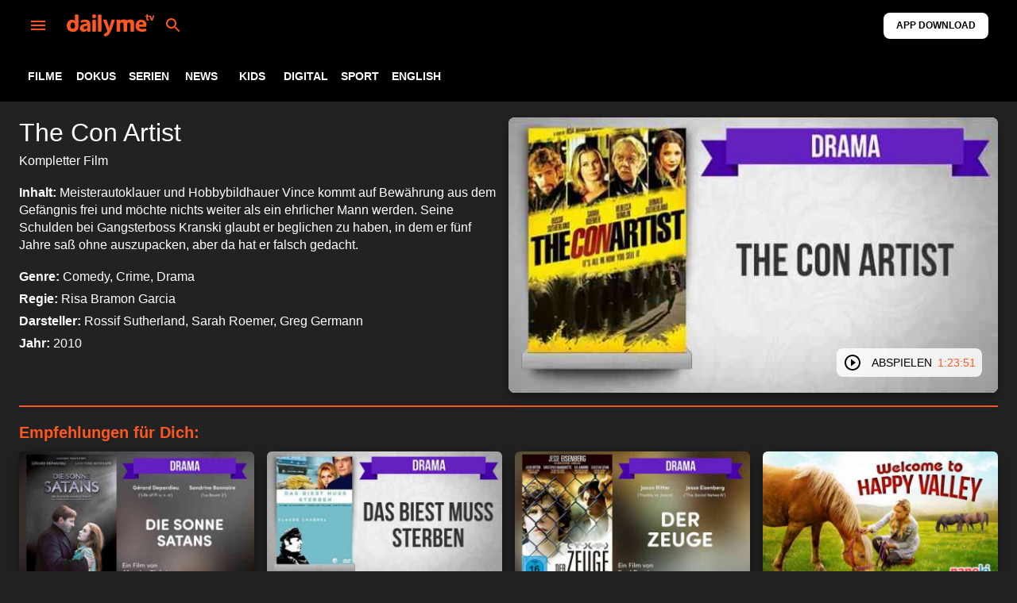

--- FILE ---
content_type: text/html
request_url: https://www.dailyme.de/content/show/18807-the-con-artist/
body_size: 26333
content:
<!DOCTYPE html><html lang="de" data-react-helmet="lang"><head><meta charset="utf-8"><link rel="icon" href="/content/show/favicon.ico"><meta name="viewport" content="width=device-width,initial-scale=1"><meta name="theme-color" content="#000000"><link rel="apple-touch-icon" href="/content/show/logo192.png"><link rel="manifest" href="/content/show/manifest.json"><title>The Con Artist | Film kostenlos streamen | dailyme</title><link rel="preconnect" href="https://local.selocon.com" crossorigin=""><link rel="dns-prefetch" href="https://local.selocon.com"><link rel="dns-prefetch" href="https://app.slc-platform.com"><link rel="dns-prefetch" href="https://adi.slc-platform.com"><link rel="dns-prefetch" href="https://d.selocon.com"><link rel="dns-prefetch" href="https://htd1.selocon.com"><link rel="dns-prefetch" href="https://htd4.selocon.com"><link rel="dns-prefetch" href="https://htd5.selocon.com"><link rel="dns-prefetch" href="https://htd6.selocon.com"><link rel="dns-prefetch" href="https://htd8.selocon.com"><link rel="dns-prefetch" href="https://htd9.selocon.com"><link rel="dns-prefetch" href="https://htd10.selocon.com"><link rel="dns-prefetch" href="https://htd11.selocon.com"><link rel="dns-prefetch" href="https://htd12.selocon.com"><link rel="dns-prefetch" href="https://htd13.selocon.com"><link rel="dns-prefetch" href="https://htd16.selocon.com"><link rel="dns-prefetch" href="https://htd17.selocon.com"><link rel="dns-prefetch" href="https://htd18.selocon.com"><style>body{margin:0;font-family:-apple-system,BlinkMacSystemFont,"Segoe UI","Roboto","Oxygen","Ubuntu","Cantarell","Fira Sans","Droid Sans","Helvetica Neue",sans-serif;-webkit-font-smoothing:antialiased;-moz-osx-font-smoothing:grayscale}code{font-family:source-code-pro,Menlo,Monaco,Consolas,"Courier New",monospace}.loading{width:100%;height:64px;display:-webkit-flex;display:flex;-webkit-align-items:center;align-items:center;-webkit-justify-content:center;justify-content:center;background-color:#000}.message{font-size:24px;font-weight:600;color:#ff5722}
/*# sourceMappingURL=main.13770f98.chunk.css.map */</style><style data-jss="" data-meta="MuiPaper">
.MuiPaper-root {
  color: rgba(0, 0, 0, 0.87);
  transition: box-shadow 300ms cubic-bezier(0.4, 0, 0.2, 1) 0ms;
  background-color: #fff;
}
.MuiPaper-rounded {
  border-radius: 4px;
}
.MuiPaper-outlined {
  border: 1px solid rgba(0, 0, 0, 0.12);
}
.MuiPaper-elevation0 {
  box-shadow: none;
}
.MuiPaper-elevation1 {
  box-shadow: 0px 2px 1px -1px rgba(0,0,0,0.2),0px 1px 1px 0px rgba(0,0,0,0.14),0px 1px 3px 0px rgba(0,0,0,0.12);
}
.MuiPaper-elevation2 {
  box-shadow: 0px 3px 1px -2px rgba(0,0,0,0.2),0px 2px 2px 0px rgba(0,0,0,0.14),0px 1px 5px 0px rgba(0,0,0,0.12);
}
.MuiPaper-elevation3 {
  box-shadow: 0px 3px 3px -2px rgba(0,0,0,0.2),0px 3px 4px 0px rgba(0,0,0,0.14),0px 1px 8px 0px rgba(0,0,0,0.12);
}
.MuiPaper-elevation4 {
  box-shadow: 0px 2px 4px -1px rgba(0,0,0,0.2),0px 4px 5px 0px rgba(0,0,0,0.14),0px 1px 10px 0px rgba(0,0,0,0.12);
}
.MuiPaper-elevation5 {
  box-shadow: 0px 3px 5px -1px rgba(0,0,0,0.2),0px 5px 8px 0px rgba(0,0,0,0.14),0px 1px 14px 0px rgba(0,0,0,0.12);
}
.MuiPaper-elevation6 {
  box-shadow: 0px 3px 5px -1px rgba(0,0,0,0.2),0px 6px 10px 0px rgba(0,0,0,0.14),0px 1px 18px 0px rgba(0,0,0,0.12);
}
.MuiPaper-elevation7 {
  box-shadow: 0px 4px 5px -2px rgba(0,0,0,0.2),0px 7px 10px 1px rgba(0,0,0,0.14),0px 2px 16px 1px rgba(0,0,0,0.12);
}
.MuiPaper-elevation8 {
  box-shadow: 0px 5px 5px -3px rgba(0,0,0,0.2),0px 8px 10px 1px rgba(0,0,0,0.14),0px 3px 14px 2px rgba(0,0,0,0.12);
}
.MuiPaper-elevation9 {
  box-shadow: 0px 5px 6px -3px rgba(0,0,0,0.2),0px 9px 12px 1px rgba(0,0,0,0.14),0px 3px 16px 2px rgba(0,0,0,0.12);
}
.MuiPaper-elevation10 {
  box-shadow: 0px 6px 6px -3px rgba(0,0,0,0.2),0px 10px 14px 1px rgba(0,0,0,0.14),0px 4px 18px 3px rgba(0,0,0,0.12);
}
.MuiPaper-elevation11 {
  box-shadow: 0px 6px 7px -4px rgba(0,0,0,0.2),0px 11px 15px 1px rgba(0,0,0,0.14),0px 4px 20px 3px rgba(0,0,0,0.12);
}
.MuiPaper-elevation12 {
  box-shadow: 0px 7px 8px -4px rgba(0,0,0,0.2),0px 12px 17px 2px rgba(0,0,0,0.14),0px 5px 22px 4px rgba(0,0,0,0.12);
}
.MuiPaper-elevation13 {
  box-shadow: 0px 7px 8px -4px rgba(0,0,0,0.2),0px 13px 19px 2px rgba(0,0,0,0.14),0px 5px 24px 4px rgba(0,0,0,0.12);
}
.MuiPaper-elevation14 {
  box-shadow: 0px 7px 9px -4px rgba(0,0,0,0.2),0px 14px 21px 2px rgba(0,0,0,0.14),0px 5px 26px 4px rgba(0,0,0,0.12);
}
.MuiPaper-elevation15 {
  box-shadow: 0px 8px 9px -5px rgba(0,0,0,0.2),0px 15px 22px 2px rgba(0,0,0,0.14),0px 6px 28px 5px rgba(0,0,0,0.12);
}
.MuiPaper-elevation16 {
  box-shadow: 0px 8px 10px -5px rgba(0,0,0,0.2),0px 16px 24px 2px rgba(0,0,0,0.14),0px 6px 30px 5px rgba(0,0,0,0.12);
}
.MuiPaper-elevation17 {
  box-shadow: 0px 8px 11px -5px rgba(0,0,0,0.2),0px 17px 26px 2px rgba(0,0,0,0.14),0px 6px 32px 5px rgba(0,0,0,0.12);
}
.MuiPaper-elevation18 {
  box-shadow: 0px 9px 11px -5px rgba(0,0,0,0.2),0px 18px 28px 2px rgba(0,0,0,0.14),0px 7px 34px 6px rgba(0,0,0,0.12);
}
.MuiPaper-elevation19 {
  box-shadow: 0px 9px 12px -6px rgba(0,0,0,0.2),0px 19px 29px 2px rgba(0,0,0,0.14),0px 7px 36px 6px rgba(0,0,0,0.12);
}
.MuiPaper-elevation20 {
  box-shadow: 0px 10px 13px -6px rgba(0,0,0,0.2),0px 20px 31px 3px rgba(0,0,0,0.14),0px 8px 38px 7px rgba(0,0,0,0.12);
}
.MuiPaper-elevation21 {
  box-shadow: 0px 10px 13px -6px rgba(0,0,0,0.2),0px 21px 33px 3px rgba(0,0,0,0.14),0px 8px 40px 7px rgba(0,0,0,0.12);
}
.MuiPaper-elevation22 {
  box-shadow: 0px 10px 14px -6px rgba(0,0,0,0.2),0px 22px 35px 3px rgba(0,0,0,0.14),0px 8px 42px 7px rgba(0,0,0,0.12);
}
.MuiPaper-elevation23 {
  box-shadow: 0px 11px 14px -7px rgba(0,0,0,0.2),0px 23px 36px 3px rgba(0,0,0,0.14),0px 9px 44px 8px rgba(0,0,0,0.12);
}
.MuiPaper-elevation24 {
  box-shadow: 0px 11px 15px -7px rgba(0,0,0,0.2),0px 24px 38px 3px rgba(0,0,0,0.14),0px 9px 46px 8px rgba(0,0,0,0.12);
}
</style><style data-jss="" data-meta="MuiAppBar">
.MuiAppBar-root {
  width: 100%;
  display: flex;
  z-index: 1100;
  box-sizing: border-box;
  flex-shrink: 0;
  flex-direction: column;
}
.MuiAppBar-positionFixed {
  top: 0;
  left: auto;
  right: 0;
  position: fixed;
}
@media print {
  .MuiAppBar-positionFixed {
    position: absolute;
  }
}
.MuiAppBar-positionAbsolute {
  top: 0;
  left: auto;
  right: 0;
  position: absolute;
}
.MuiAppBar-positionSticky {
  top: 0;
  left: auto;
  right: 0;
  position: sticky;
}
.MuiAppBar-positionStatic {
  position: static;
}
.MuiAppBar-positionRelative {
  position: relative;
}
.MuiAppBar-colorDefault {
  color: rgba(0, 0, 0, 0.87);
  background-color: #f5f5f5;
}
.MuiAppBar-colorPrimary {
  color: #fff;
  background-color: #3f51b5;
}
.MuiAppBar-colorSecondary {
  color: #fff;
  background-color: #f50057;
}
.MuiAppBar-colorInherit {
  color: inherit;
}
.MuiAppBar-colorTransparent {
  color: inherit;
  background-color: transparent;
}
</style><style data-jss="" data-meta="MuiToolbar">
.MuiToolbar-root {
  display: flex;
  position: relative;
  align-items: center;
}
.MuiToolbar-gutters {
  padding-left: 16px;
  padding-right: 16px;
}
@media (min-width:600px) {
  .MuiToolbar-gutters {
    padding-left: 24px;
    padding-right: 24px;
  }
}
.MuiToolbar-regular {
  min-height: 56px;
}
@media (min-width:0px) and (orientation: landscape) {
  .MuiToolbar-regular {
    min-height: 48px;
  }
}
@media (min-width:600px) {
  .MuiToolbar-regular {
    min-height: 64px;
  }
}
.MuiToolbar-dense {
  min-height: 48px;
}
</style><style data-jss="" data-meta="MuiTouchRipple">
.MuiTouchRipple-root {
  top: 0;
  left: 0;
  right: 0;
  bottom: 0;
  z-index: 0;
  overflow: hidden;
  position: absolute;
  border-radius: inherit;
  pointer-events: none;
}
.MuiTouchRipple-ripple {
  opacity: 0;
  position: absolute;
}
.MuiTouchRipple-rippleVisible {
  opacity: 0.3;
  animation: MuiTouchRipple-keyframes-enter 550ms cubic-bezier(0.4, 0, 0.2, 1);
  transform: scale(1);
}
.MuiTouchRipple-ripplePulsate {
  animation-duration: 200ms;
}
.MuiTouchRipple-child {
  width: 100%;
  height: 100%;
  display: block;
  opacity: 1;
  border-radius: 50%;
  background-color: currentColor;
}
.MuiTouchRipple-childLeaving {
  opacity: 0;
  animation: MuiTouchRipple-keyframes-exit 550ms cubic-bezier(0.4, 0, 0.2, 1);
}
.MuiTouchRipple-childPulsate {
  top: 0;
  left: 0;
  position: absolute;
  animation: MuiTouchRipple-keyframes-pulsate 2500ms cubic-bezier(0.4, 0, 0.2, 1) 200ms infinite;
}
@-webkit-keyframes MuiTouchRipple-keyframes-enter {
  0% {
    opacity: 0.1;
    transform: scale(0);
  }
  100% {
    opacity: 0.3;
    transform: scale(1);
  }
}
@-webkit-keyframes MuiTouchRipple-keyframes-exit {
  0% {
    opacity: 1;
  }
  100% {
    opacity: 0;
  }
}
@-webkit-keyframes MuiTouchRipple-keyframes-pulsate {
  0% {
    transform: scale(1);
  }
  50% {
    transform: scale(0.92);
  }
  100% {
    transform: scale(1);
  }
}
</style><style data-jss="" data-meta="MuiButtonBase">
.MuiButtonBase-root {
  color: inherit;
  border: 0;
  cursor: pointer;
  margin: 0;
  display: inline-flex;
  outline: 0;
  padding: 0;
  position: relative;
  align-items: center;
  user-select: none;
  border-radius: 0;
  vertical-align: middle;
  -moz-appearance: none;
  justify-content: center;
  text-decoration: none;
  background-color: transparent;
  -webkit-appearance: none;
  -webkit-tap-highlight-color: transparent;
}
.MuiButtonBase-root::-moz-focus-inner {
  border-style: none;
}
.MuiButtonBase-root.Mui-disabled {
  cursor: default;
  pointer-events: none;
}
@media print {
  .MuiButtonBase-root {
    -webkit-print-color-adjust: exact;
  }
}
</style><style data-jss="" data-meta="MuiButton">
.MuiButton-root {
  color: rgba(0, 0, 0, 0.87);
  padding: 6px 16px;
  font-size: 0.875rem;
  min-width: 64px;
  box-sizing: border-box;
  transition: background-color 250ms cubic-bezier(0.4, 0, 0.2, 1) 0ms,box-shadow 250ms cubic-bezier(0.4, 0, 0.2, 1) 0ms,border 250ms cubic-bezier(0.4, 0, 0.2, 1) 0ms;
  font-family: Helvetica, Arial, Roboto, sans-serif;
  font-weight: 500;
  line-height: 1.75;
  border-radius: 4px;
  text-transform: uppercase;
}
.MuiButton-root:hover {
  text-decoration: none;
  background-color: rgba(0, 0, 0, 0.04);
}
.MuiButton-root.Mui-disabled {
  color: rgba(0, 0, 0, 0.26);
}
@media (hover: none) {
  .MuiButton-root:hover {
    background-color: transparent;
  }
}
.MuiButton-root:hover.Mui-disabled {
  background-color: transparent;
}
.MuiButton-label {
  width: 100%;
  display: inherit;
  align-items: inherit;
  justify-content: inherit;
}
.MuiButton-text {
  padding: 6px 8px;
}
.MuiButton-textPrimary {
  color: #3f51b5;
}
.MuiButton-textPrimary:hover {
  background-color: rgba(63, 81, 181, 0.04);
}
@media (hover: none) {
  .MuiButton-textPrimary:hover {
    background-color: transparent;
  }
}
.MuiButton-textSecondary {
  color: #f50057;
}
.MuiButton-textSecondary:hover {
  background-color: rgba(245, 0, 87, 0.04);
}
@media (hover: none) {
  .MuiButton-textSecondary:hover {
    background-color: transparent;
  }
}
.MuiButton-outlined {
  border: 1px solid rgba(0, 0, 0, 0.23);
  padding: 5px 15px;
}
.MuiButton-outlined.Mui-disabled {
  border: 1px solid rgba(0, 0, 0, 0.12);
}
.MuiButton-outlinedPrimary {
  color: #3f51b5;
  border: 1px solid rgba(63, 81, 181, 0.5);
}
.MuiButton-outlinedPrimary:hover {
  border: 1px solid #3f51b5;
  background-color: rgba(63, 81, 181, 0.04);
}
@media (hover: none) {
  .MuiButton-outlinedPrimary:hover {
    background-color: transparent;
  }
}
.MuiButton-outlinedSecondary {
  color: #f50057;
  border: 1px solid rgba(245, 0, 87, 0.5);
}
.MuiButton-outlinedSecondary:hover {
  border: 1px solid #f50057;
  background-color: rgba(245, 0, 87, 0.04);
}
.MuiButton-outlinedSecondary.Mui-disabled {
  border: 1px solid rgba(0, 0, 0, 0.26);
}
@media (hover: none) {
  .MuiButton-outlinedSecondary:hover {
    background-color: transparent;
  }
}
.MuiButton-contained {
  color: rgba(0, 0, 0, 0.87);
  box-shadow: 0px 3px 1px -2px rgba(0,0,0,0.2),0px 2px 2px 0px rgba(0,0,0,0.14),0px 1px 5px 0px rgba(0,0,0,0.12);
  background-color: #e0e0e0;
}
.MuiButton-contained:hover {
  box-shadow: 0px 2px 4px -1px rgba(0,0,0,0.2),0px 4px 5px 0px rgba(0,0,0,0.14),0px 1px 10px 0px rgba(0,0,0,0.12);
  background-color: #d5d5d5;
}
.MuiButton-contained.Mui-focusVisible {
  box-shadow: 0px 3px 5px -1px rgba(0,0,0,0.2),0px 6px 10px 0px rgba(0,0,0,0.14),0px 1px 18px 0px rgba(0,0,0,0.12);
}
.MuiButton-contained:active {
  box-shadow: 0px 5px 5px -3px rgba(0,0,0,0.2),0px 8px 10px 1px rgba(0,0,0,0.14),0px 3px 14px 2px rgba(0,0,0,0.12);
}
.MuiButton-contained.Mui-disabled {
  color: rgba(0, 0, 0, 0.26);
  box-shadow: none;
  background-color: rgba(0, 0, 0, 0.12);
}
@media (hover: none) {
  .MuiButton-contained:hover {
    box-shadow: 0px 3px 1px -2px rgba(0,0,0,0.2),0px 2px 2px 0px rgba(0,0,0,0.14),0px 1px 5px 0px rgba(0,0,0,0.12);
    background-color: #e0e0e0;
  }
}
.MuiButton-contained:hover.Mui-disabled {
  background-color: rgba(0, 0, 0, 0.12);
}
.MuiButton-containedPrimary {
  color: #fff;
  background-color: #3f51b5;
}
.MuiButton-containedPrimary:hover {
  background-color: #303f9f;
}
@media (hover: none) {
  .MuiButton-containedPrimary:hover {
    background-color: #3f51b5;
  }
}
.MuiButton-containedSecondary {
  color: #fff;
  background-color: #f50057;
}
.MuiButton-containedSecondary:hover {
  background-color: #c51162;
}
@media (hover: none) {
  .MuiButton-containedSecondary:hover {
    background-color: #f50057;
  }
}
.MuiButton-disableElevation {
  box-shadow: none;
}
.MuiButton-disableElevation:hover {
  box-shadow: none;
}
.MuiButton-disableElevation.Mui-focusVisible {
  box-shadow: none;
}
.MuiButton-disableElevation:active {
  box-shadow: none;
}
.MuiButton-disableElevation.Mui-disabled {
  box-shadow: none;
}
.MuiButton-colorInherit {
  color: inherit;
  border-color: currentColor;
}
.MuiButton-textSizeSmall {
  padding: 4px 5px;
  font-size: 0.8125rem;
}
.MuiButton-textSizeLarge {
  padding: 8px 11px;
  font-size: 0.9375rem;
}
.MuiButton-outlinedSizeSmall {
  padding: 3px 9px;
  font-size: 0.8125rem;
}
.MuiButton-outlinedSizeLarge {
  padding: 7px 21px;
  font-size: 0.9375rem;
}
.MuiButton-containedSizeSmall {
  padding: 4px 10px;
  font-size: 0.8125rem;
}
.MuiButton-containedSizeLarge {
  padding: 8px 22px;
  font-size: 0.9375rem;
}
.MuiButton-fullWidth {
  width: 100%;
}
.MuiButton-startIcon {
  display: inherit;
  margin-left: -4px;
  margin-right: 8px;
}
.MuiButton-startIcon.MuiButton-iconSizeSmall {
  margin-left: -2px;
}
.MuiButton-endIcon {
  display: inherit;
  margin-left: 8px;
  margin-right: -4px;
}
.MuiButton-endIcon.MuiButton-iconSizeSmall {
  margin-right: -2px;
}
.MuiButton-iconSizeSmall > *:first-child {
  font-size: 18px;
}
.MuiButton-iconSizeMedium > *:first-child {
  font-size: 20px;
}
.MuiButton-iconSizeLarge > *:first-child {
  font-size: 22px;
}
</style><style data-jss="" data-meta="MuiIconButton">
.MuiIconButton-root {
  flex: 0 0 auto;
  color: rgba(0, 0, 0, 0.54);
  padding: 12px;
  overflow: visible;
  font-size: 1.5rem;
  text-align: center;
  transition: background-color 150ms cubic-bezier(0.4, 0, 0.2, 1) 0ms;
  border-radius: 50%;
}
.MuiIconButton-root:hover {
  background-color: rgba(0, 0, 0, 0.04);
}
.MuiIconButton-root.Mui-disabled {
  color: rgba(0, 0, 0, 0.26);
  background-color: transparent;
}
@media (hover: none) {
  .MuiIconButton-root:hover {
    background-color: transparent;
  }
}
.MuiIconButton-edgeStart {
  margin-left: -12px;
}
.MuiIconButton-sizeSmall.MuiIconButton-edgeStart {
  margin-left: -3px;
}
.MuiIconButton-edgeEnd {
  margin-right: -12px;
}
.MuiIconButton-sizeSmall.MuiIconButton-edgeEnd {
  margin-right: -3px;
}
.MuiIconButton-colorInherit {
  color: inherit;
}
.MuiIconButton-colorPrimary {
  color: #3f51b5;
}
.MuiIconButton-colorPrimary:hover {
  background-color: rgba(63, 81, 181, 0.04);
}
@media (hover: none) {
  .MuiIconButton-colorPrimary:hover {
    background-color: transparent;
  }
}
.MuiIconButton-colorSecondary {
  color: #f50057;
}
.MuiIconButton-colorSecondary:hover {
  background-color: rgba(245, 0, 87, 0.04);
}
@media (hover: none) {
  .MuiIconButton-colorSecondary:hover {
    background-color: transparent;
  }
}
.MuiIconButton-sizeSmall {
  padding: 3px;
  font-size: 1.125rem;
}
.MuiIconButton-label {
  width: 100%;
  display: flex;
  align-items: inherit;
  justify-content: inherit;
}
</style><style data-jss="" data-meta="MuiSvgIcon">
.MuiSvgIcon-root {
  fill: currentColor;
  width: 1em;
  height: 1em;
  display: inline-block;
  font-size: 1.5rem;
  transition: fill 200ms cubic-bezier(0.4, 0, 0.2, 1) 0ms;
  flex-shrink: 0;
  user-select: none;
}
.MuiSvgIcon-colorPrimary {
  color: #3f51b5;
}
.MuiSvgIcon-colorSecondary {
  color: #f50057;
}
.MuiSvgIcon-colorAction {
  color: rgba(0, 0, 0, 0.54);
}
.MuiSvgIcon-colorError {
  color: #f44336;
}
.MuiSvgIcon-colorDisabled {
  color: rgba(0, 0, 0, 0.26);
}
.MuiSvgIcon-fontSizeInherit {
  font-size: inherit;
}
.MuiSvgIcon-fontSizeSmall {
  font-size: 1.25rem;
}
.MuiSvgIcon-fontSizeLarge {
  font-size: 2.1875rem;
}
</style><style data-jss="" data-meta="MuiBox">

</style><style data-jss="" data-meta="MuiBox">
</style><style data-jss="" data-meta="MuiContainer">
.MuiContainer-root {
  width: 100%;
  display: block;
  box-sizing: border-box;
  margin-left: auto;
  margin-right: auto;
  padding-left: 16px;
  padding-right: 16px;
}
@media (min-width:600px) {
  .MuiContainer-root {
    padding-left: 24px;
    padding-right: 24px;
  }
}
.MuiContainer-disableGutters {
  padding-left: 0;
  padding-right: 0;
}
@media (min-width:600px) {
  .MuiContainer-fixed {
    max-width: 600px;
  }
}
@media (min-width:960px) {
  .MuiContainer-fixed {
    max-width: 960px;
  }
}
@media (min-width:1280px) {
  .MuiContainer-fixed {
    max-width: 1280px;
  }
}
@media (min-width:1920px) {
  .MuiContainer-fixed {
    max-width: 1920px;
  }
}
@media (min-width:0px) {
  .MuiContainer-maxWidthXs {
    max-width: 444px;
  }
}
@media (min-width:600px) {
  .MuiContainer-maxWidthSm {
    max-width: 600px;
  }
}
@media (min-width:960px) {
  .MuiContainer-maxWidthMd {
    max-width: 960px;
  }
}
@media (min-width:1280px) {
  .MuiContainer-maxWidthLg {
    max-width: 1280px;
  }
}
@media (min-width:1920px) {
  .MuiContainer-maxWidthXl {
    max-width: 1920px;
  }
}
</style><style data-jss="" data-meta="makeStyles">
.jss23 {
  overflow-x: scroll;
  overflow-y: hidden;
  margin-right: 8px;
  scrollbar-width: none;
  -ms-overflow-style: none;
}
.jss23::-webkit-scrollbar {
  display: none;
}
.jss24 {
  color: #ffffff;
  font-weight: 700;
}
.jss24:hover {
  color: #ff5722;
}
</style><style data-jss="" data-meta="makeStyles">
.jss18 {
  top: 0;
  color: #ff5722;
  width: 100%;
  position: fixed;
  background-color: #000000;
}
.jss19 {
  margin: 0;
  display: flex;
  flex-grow: 1;
  align-items: center;
  flex-direction: row;
  justify-content: center;
}
.jss20 {
  height: 20px;
}
@media (min-width:600px) {
  .jss20 {
    height: 28px;
  }
}
.jss21 {
  color: #000000;
  font-weight: bolder;
  margin-right: 12px;
  border-radius: 8px;
  background-color: #ffffff;
}
.jss21:hover {
  color: #ffffff;
  background-color: #000000;
}
.jss21:active {
  color: #ffffff;
  background-color: #000000;
}
.jss21:focus {
  color: #ffffff;
  background-color: #000000;
}
@media (min-width:0px) {
  .jss21 {
    font-size: 10px;
  }
}
@media (min-width:600px) {
  .jss21 {
    font-size: 12px;
  }
}
</style><style data-jss="" data-meta="MuiTypography">
.MuiTypography-root {
  margin: 0;
}
.MuiTypography-body2 {
  font-size: 0.875rem;
  font-family: Helvetica, Arial, Roboto, sans-serif;
  font-weight: 400;
  line-height: 1.43;
}
.MuiTypography-body1 {
  font-size: 1rem;
  font-family: Helvetica, Arial, Roboto, sans-serif;
  font-weight: 400;
  line-height: 1.5;
}
.MuiTypography-caption {
  font-size: 0.75rem;
  font-family: Helvetica, Arial, Roboto, sans-serif;
  font-weight: 400;
  line-height: 1.66;
}
.MuiTypography-button {
  font-size: 0.875rem;
  font-family: Helvetica, Arial, Roboto, sans-serif;
  font-weight: 500;
  line-height: 1.75;
  text-transform: uppercase;
}
.MuiTypography-h1 {
  font-size: 6rem;
  font-family: Helvetica, Arial, Roboto, sans-serif;
  font-weight: 300;
  line-height: 1.167;
}
.MuiTypography-h2 {
  font-size: 3.75rem;
  font-family: Helvetica, Arial, Roboto, sans-serif;
  font-weight: 300;
  line-height: 1.2;
}
.MuiTypography-h3 {
  font-size: 3rem;
  font-family: Helvetica, Arial, Roboto, sans-serif;
  font-weight: 400;
  line-height: 1.167;
}
.MuiTypography-h4 {
  font-size: 2.125rem;
  font-family: Helvetica, Arial, Roboto, sans-serif;
  font-weight: 400;
  line-height: 1.235;
}
.MuiTypography-h5 {
  font-size: 1.5rem;
  font-family: Helvetica, Arial, Roboto, sans-serif;
  font-weight: 400;
  line-height: 1.334;
}
.MuiTypography-h6 {
  font-size: 1.25rem;
  font-family: Helvetica, Arial, Roboto, sans-serif;
  font-weight: 500;
  line-height: 1.6;
}
.MuiTypography-subtitle1 {
  font-size: 1rem;
  font-family: Helvetica, Arial, Roboto, sans-serif;
  font-weight: 400;
  line-height: 1.75;
}
.MuiTypography-subtitle2 {
  font-size: 0.875rem;
  font-family: Helvetica, Arial, Roboto, sans-serif;
  font-weight: 500;
  line-height: 1.57;
}
.MuiTypography-overline {
  font-size: 0.75rem;
  font-family: Helvetica, Arial, Roboto, sans-serif;
  font-weight: 400;
  line-height: 2.66;
  text-transform: uppercase;
}
.MuiTypography-srOnly {
  width: 1px;
  height: 1px;
  overflow: hidden;
  position: absolute;
}
.MuiTypography-alignLeft {
  text-align: left;
}
.MuiTypography-alignCenter {
  text-align: center;
}
.MuiTypography-alignRight {
  text-align: right;
}
.MuiTypography-alignJustify {
  text-align: justify;
}
.MuiTypography-noWrap {
  overflow: hidden;
  white-space: nowrap;
  text-overflow: ellipsis;
}
.MuiTypography-gutterBottom {
  margin-bottom: 0.35em;
}
.MuiTypography-paragraph {
  margin-bottom: 16px;
}
.MuiTypography-colorInherit {
  color: inherit;
}
.MuiTypography-colorPrimary {
  color: #3f51b5;
}
.MuiTypography-colorSecondary {
  color: #f50057;
}
.MuiTypography-colorTextPrimary {
  color: rgba(0, 0, 0, 0.87);
}
.MuiTypography-colorTextSecondary {
  color: rgba(0, 0, 0, 0.54);
}
.MuiTypography-colorError {
  color: #f44336;
}
.MuiTypography-displayInline {
  display: inline;
}
.MuiTypography-displayBlock {
  display: block;
}
</style><style data-jss="" data-meta="makeStyles">
@media (min-width:0px) {
  .jss39 {
    padding-top: 132px;
  }
}
@media (min-width:600px) {
  .jss39 {
    padding-top: 148px;
  }
}
</style><style data-jss="" data-meta="MuiDrawer">
.MuiDrawer-docked {
  flex: 0 0 auto;
}
.MuiDrawer-paper {
  top: 0;
  flex: 1 0 auto;
  height: 100%;
  display: flex;
  outline: 0;
  z-index: 1200;
  position: fixed;
  overflow-y: auto;
  flex-direction: column;
  -webkit-overflow-scrolling: touch;
}
.MuiDrawer-paperAnchorLeft {
  left: 0;
  right: auto;
}
.MuiDrawer-paperAnchorRight {
  left: auto;
  right: 0;
}
.MuiDrawer-paperAnchorTop {
  top: 0;
  left: 0;
  right: 0;
  bottom: auto;
  height: auto;
  max-height: 100%;
}
.MuiDrawer-paperAnchorBottom {
  top: auto;
  left: 0;
  right: 0;
  bottom: 0;
  height: auto;
  max-height: 100%;
}
.MuiDrawer-paperAnchorDockedLeft {
  border-right: 1px solid rgba(0, 0, 0, 0.12);
}
.MuiDrawer-paperAnchorDockedTop {
  border-bottom: 1px solid rgba(0, 0, 0, 0.12);
}
.MuiDrawer-paperAnchorDockedRight {
  border-left: 1px solid rgba(0, 0, 0, 0.12);
}
.MuiDrawer-paperAnchorDockedBottom {
  border-top: 1px solid rgba(0, 0, 0, 0.12);
}
</style><style data-jss="" data-meta="PrivateSwipeArea">
.jss34 {
  top: 0;
  left: 0;
  bottom: 0;
  z-index: 1199;
  position: fixed;
}
.jss35 {
  right: auto;
}
.jss36 {
  left: auto;
  right: 0;
}
.jss37 {
  right: 0;
  bottom: auto;
}
.jss38 {
  top: auto;
  right: 0;
  bottom: 0;
}
</style><style data-jss="" data-meta="makeStyles">
.jss26 {
  color: #ffffff;
  width: 277px;
  background: #000000;
  border-right: 1px solid #ff5722;
  background-size: auto 20px;
  background-image: url(/content/show/images/dailyme_orange.svg);
  background-repeat: no-repeat;
}
@media (min-width:0px) {
  .jss26 {
    background-position: 16px 18px;
  }
}
@media (min-width:600px) {
  .jss26 {
    background-position: 16px 22px;
  }
}
.jss27 {
  padding-top: 0;
}
.jss28 {
  width: 100%;
  bottom: 0;
  position: absolute;
  border-top: 1px solid #ff5722;
}
.jss29 {
  min-width: 36px;
}
.jss30 {
  font-weight: 600;
}
.jss31 {
  color: #ffffff;
}
.jss32 {
  color: #ffffff;
  margin-left: 229px;
}
.jss33 {
  border-bottom: 1px solid #ff5722;
  margin-bottom: 16px;
}
@media (min-width:0px) {
  .jss33 {
    height: 56px;
  }
}
@media (min-width:600px) {
  .jss33 {
    height: 64px;
  }
}
</style><style data-jss="" data-meta="makeStyles">

</style><style data-jss="" data-meta="MuiCard">
.MuiCard-root {
  overflow: hidden;
}
</style><style data-jss="" data-meta="MuiCardContent">
.MuiCardContent-root {
  padding: 16px;
}
.MuiCardContent-root:last-child {
  padding-bottom: 24px;
}
</style><style data-jss="" data-meta="MuiCardMedia">
.MuiCardMedia-root {
  display: block;
  background-size: cover;
  background-repeat: no-repeat;
  background-position: center;
}
.MuiCardMedia-media {
  width: 100%;
}
.MuiCardMedia-img {
  object-fit: cover;
}
</style><style data-jss="" data-meta="makeStyles">
.jss65 {
  color: #000000;
  right: 20px;
  bottom: 20px;
  z-index: 1;
  position: absolute;
  border-radius: 8px;
  background-color: rgba(255, 255, 255, 0.84);
}
.jss65:hover {
  color: #ffffff;
  background-color: #000000;
}
.jss65:active {
  color: #ffffff;
  background-color: #000000;
}
.jss65:focus {
  color: #ffffff;
  background-color: #000000;
}
.jss66 {
  padding-right: 0.5em;
}
.jss67 {
  color: #ff5722;
  padding-left: 0.5em;
}
</style><style data-jss="" data-meta="makeStyles">
.jss47 {
  transform: translateZ(0);
  border-radius: 8px;
}
@media (min-width:0px) {
  .jss47 {
    width: 100%;
    margin: 8px 0px;
  }
}
@media (min-width:600px) {
  .jss47 {
    float: left;
    width: 50%;
    margin: 0px 16px 8px 0px;
  }
}
.jss48 {
  transform: translateZ(0);
  border-radius: 8px;
}
@media (min-width:0px) {
  .jss48 {
    width: 100%;
    margin: 8px 0px;
  }
}
@media (min-width:600px) {
  .jss48 {
    float: right;
    width: 50%;
    margin: 0px 0px 8px 16px;
  }
}
.jss49 {
  padding: 0px;
}
.jss49:last-child {
  padding-bottom: 0px;
}
.jss50 {
  height: 100%;
}
.jss51 {
  top: 50%;
  left: 50%;
  color: #ff5722;
  z-index: 1;
  position: absolute;
  margin-top: -20px;
  margin-left: -20px;
}
</style><style data-jss="" data-meta="makeStyles">
.jss52 {
  width: 48px;
  height: 48px;
}
@media (min-width:600px) {
  .jss52 {
    width: 72px;
    height: 72px;
  }
}
.jss53 {
  width: 100%;
}
</style><style data-jss="" data-meta="makeStyles">
.jss54 {
  margin-top: 6px;
  margin-bottom: 6px;
}
.jss55 {
  margin-top: 6px;
  margin-bottom: 18px;
}
.jss56 {
  color: #ffffff;
  display: inline;
  hyphens: auto;
  font-weight: 600;
}
@media (min-width:0px) {
  .jss56 {
    font-size: 14px;
  }
}
@media (min-width:600px) {
  .jss56 {
    font-size: 16px;
  }
}
.jss57 {
  color: #ffffff;
  display: inline;
  hyphens: auto;
  margin-top: 12px;
  font-weight: 300;
  margin-bottom: 8px;
}
@media (min-width:0px) {
  .jss57 {
    font-size: 14px;
  }
}
@media (min-width:600px) {
  .jss57 {
    font-size: 16px;
  }
}
</style><style data-jss="" data-meta="makeStyles">
.jss43 {
  display: block;
}
.jss44 {
  margin-bottom: 8px;
}
.jss45 {
  color: #ffffff;
  hyphens: auto;
  font-weight: 500;
  line-height: 1.2;
  margin-bottom: 6px;
}
@media (min-width:0px) {
  .jss45 {
    font-size: 20px;
  }
}
@media (min-width:600px) {
  .jss45 {
    font-size: 32px;
  }
}
.jss46 {
  clear: right;
}
</style><style data-jss="" data-meta="MuiGrid">
.MuiGrid-container {
  width: 100%;
  display: flex;
  flex-wrap: wrap;
  box-sizing: border-box;
}
.MuiGrid-item {
  margin: 0;
  box-sizing: border-box;
}
.MuiGrid-zeroMinWidth {
  min-width: 0;
}
.MuiGrid-direction-xs-column {
  flex-direction: column;
}
.MuiGrid-direction-xs-column-reverse {
  flex-direction: column-reverse;
}
.MuiGrid-direction-xs-row-reverse {
  flex-direction: row-reverse;
}
.MuiGrid-wrap-xs-nowrap {
  flex-wrap: nowrap;
}
.MuiGrid-wrap-xs-wrap-reverse {
  flex-wrap: wrap-reverse;
}
.MuiGrid-align-items-xs-center {
  align-items: center;
}
.MuiGrid-align-items-xs-flex-start {
  align-items: flex-start;
}
.MuiGrid-align-items-xs-flex-end {
  align-items: flex-end;
}
.MuiGrid-align-items-xs-baseline {
  align-items: baseline;
}
.MuiGrid-align-content-xs-center {
  align-content: center;
}
.MuiGrid-align-content-xs-flex-start {
  align-content: flex-start;
}
.MuiGrid-align-content-xs-flex-end {
  align-content: flex-end;
}
.MuiGrid-align-content-xs-space-between {
  align-content: space-between;
}
.MuiGrid-align-content-xs-space-around {
  align-content: space-around;
}
.MuiGrid-justify-xs-center {
  justify-content: center;
}
.MuiGrid-justify-xs-flex-end {
  justify-content: flex-end;
}
.MuiGrid-justify-xs-space-between {
  justify-content: space-between;
}
.MuiGrid-justify-xs-space-around {
  justify-content: space-around;
}
.MuiGrid-justify-xs-space-evenly {
  justify-content: space-evenly;
}
.MuiGrid-spacing-xs-1 {
  width: calc(100% + 8px);
  margin: -4px;
}
.MuiGrid-spacing-xs-1 > .MuiGrid-item {
  padding: 4px;
}
.MuiGrid-spacing-xs-2 {
  width: calc(100% + 16px);
  margin: -8px;
}
.MuiGrid-spacing-xs-2 > .MuiGrid-item {
  padding: 8px;
}
.MuiGrid-spacing-xs-3 {
  width: calc(100% + 24px);
  margin: -12px;
}
.MuiGrid-spacing-xs-3 > .MuiGrid-item {
  padding: 12px;
}
.MuiGrid-spacing-xs-4 {
  width: calc(100% + 32px);
  margin: -16px;
}
.MuiGrid-spacing-xs-4 > .MuiGrid-item {
  padding: 16px;
}
.MuiGrid-spacing-xs-5 {
  width: calc(100% + 40px);
  margin: -20px;
}
.MuiGrid-spacing-xs-5 > .MuiGrid-item {
  padding: 20px;
}
.MuiGrid-spacing-xs-6 {
  width: calc(100% + 48px);
  margin: -24px;
}
.MuiGrid-spacing-xs-6 > .MuiGrid-item {
  padding: 24px;
}
.MuiGrid-spacing-xs-7 {
  width: calc(100% + 56px);
  margin: -28px;
}
.MuiGrid-spacing-xs-7 > .MuiGrid-item {
  padding: 28px;
}
.MuiGrid-spacing-xs-8 {
  width: calc(100% + 64px);
  margin: -32px;
}
.MuiGrid-spacing-xs-8 > .MuiGrid-item {
  padding: 32px;
}
.MuiGrid-spacing-xs-9 {
  width: calc(100% + 72px);
  margin: -36px;
}
.MuiGrid-spacing-xs-9 > .MuiGrid-item {
  padding: 36px;
}
.MuiGrid-spacing-xs-10 {
  width: calc(100% + 80px);
  margin: -40px;
}
.MuiGrid-spacing-xs-10 > .MuiGrid-item {
  padding: 40px;
}
.MuiGrid-grid-xs-auto {
  flex-grow: 0;
  max-width: none;
  flex-basis: auto;
}
.MuiGrid-grid-xs-true {
  flex-grow: 1;
  max-width: 100%;
  flex-basis: 0;
}
.MuiGrid-grid-xs-1 {
  flex-grow: 0;
  max-width: 8.333333%;
  flex-basis: 8.333333%;
}
.MuiGrid-grid-xs-2 {
  flex-grow: 0;
  max-width: 16.666667%;
  flex-basis: 16.666667%;
}
.MuiGrid-grid-xs-3 {
  flex-grow: 0;
  max-width: 25%;
  flex-basis: 25%;
}
.MuiGrid-grid-xs-4 {
  flex-grow: 0;
  max-width: 33.333333%;
  flex-basis: 33.333333%;
}
.MuiGrid-grid-xs-5 {
  flex-grow: 0;
  max-width: 41.666667%;
  flex-basis: 41.666667%;
}
.MuiGrid-grid-xs-6 {
  flex-grow: 0;
  max-width: 50%;
  flex-basis: 50%;
}
.MuiGrid-grid-xs-7 {
  flex-grow: 0;
  max-width: 58.333333%;
  flex-basis: 58.333333%;
}
.MuiGrid-grid-xs-8 {
  flex-grow: 0;
  max-width: 66.666667%;
  flex-basis: 66.666667%;
}
.MuiGrid-grid-xs-9 {
  flex-grow: 0;
  max-width: 75%;
  flex-basis: 75%;
}
.MuiGrid-grid-xs-10 {
  flex-grow: 0;
  max-width: 83.333333%;
  flex-basis: 83.333333%;
}
.MuiGrid-grid-xs-11 {
  flex-grow: 0;
  max-width: 91.666667%;
  flex-basis: 91.666667%;
}
.MuiGrid-grid-xs-12 {
  flex-grow: 0;
  max-width: 100%;
  flex-basis: 100%;
}
@media (min-width:600px) {
  .MuiGrid-grid-sm-auto {
    flex-grow: 0;
    max-width: none;
    flex-basis: auto;
  }
  .MuiGrid-grid-sm-true {
    flex-grow: 1;
    max-width: 100%;
    flex-basis: 0;
  }
  .MuiGrid-grid-sm-1 {
    flex-grow: 0;
    max-width: 8.333333%;
    flex-basis: 8.333333%;
  }
  .MuiGrid-grid-sm-2 {
    flex-grow: 0;
    max-width: 16.666667%;
    flex-basis: 16.666667%;
  }
  .MuiGrid-grid-sm-3 {
    flex-grow: 0;
    max-width: 25%;
    flex-basis: 25%;
  }
  .MuiGrid-grid-sm-4 {
    flex-grow: 0;
    max-width: 33.333333%;
    flex-basis: 33.333333%;
  }
  .MuiGrid-grid-sm-5 {
    flex-grow: 0;
    max-width: 41.666667%;
    flex-basis: 41.666667%;
  }
  .MuiGrid-grid-sm-6 {
    flex-grow: 0;
    max-width: 50%;
    flex-basis: 50%;
  }
  .MuiGrid-grid-sm-7 {
    flex-grow: 0;
    max-width: 58.333333%;
    flex-basis: 58.333333%;
  }
  .MuiGrid-grid-sm-8 {
    flex-grow: 0;
    max-width: 66.666667%;
    flex-basis: 66.666667%;
  }
  .MuiGrid-grid-sm-9 {
    flex-grow: 0;
    max-width: 75%;
    flex-basis: 75%;
  }
  .MuiGrid-grid-sm-10 {
    flex-grow: 0;
    max-width: 83.333333%;
    flex-basis: 83.333333%;
  }
  .MuiGrid-grid-sm-11 {
    flex-grow: 0;
    max-width: 91.666667%;
    flex-basis: 91.666667%;
  }
  .MuiGrid-grid-sm-12 {
    flex-grow: 0;
    max-width: 100%;
    flex-basis: 100%;
  }
}
@media (min-width:960px) {
  .MuiGrid-grid-md-auto {
    flex-grow: 0;
    max-width: none;
    flex-basis: auto;
  }
  .MuiGrid-grid-md-true {
    flex-grow: 1;
    max-width: 100%;
    flex-basis: 0;
  }
  .MuiGrid-grid-md-1 {
    flex-grow: 0;
    max-width: 8.333333%;
    flex-basis: 8.333333%;
  }
  .MuiGrid-grid-md-2 {
    flex-grow: 0;
    max-width: 16.666667%;
    flex-basis: 16.666667%;
  }
  .MuiGrid-grid-md-3 {
    flex-grow: 0;
    max-width: 25%;
    flex-basis: 25%;
  }
  .MuiGrid-grid-md-4 {
    flex-grow: 0;
    max-width: 33.333333%;
    flex-basis: 33.333333%;
  }
  .MuiGrid-grid-md-5 {
    flex-grow: 0;
    max-width: 41.666667%;
    flex-basis: 41.666667%;
  }
  .MuiGrid-grid-md-6 {
    flex-grow: 0;
    max-width: 50%;
    flex-basis: 50%;
  }
  .MuiGrid-grid-md-7 {
    flex-grow: 0;
    max-width: 58.333333%;
    flex-basis: 58.333333%;
  }
  .MuiGrid-grid-md-8 {
    flex-grow: 0;
    max-width: 66.666667%;
    flex-basis: 66.666667%;
  }
  .MuiGrid-grid-md-9 {
    flex-grow: 0;
    max-width: 75%;
    flex-basis: 75%;
  }
  .MuiGrid-grid-md-10 {
    flex-grow: 0;
    max-width: 83.333333%;
    flex-basis: 83.333333%;
  }
  .MuiGrid-grid-md-11 {
    flex-grow: 0;
    max-width: 91.666667%;
    flex-basis: 91.666667%;
  }
  .MuiGrid-grid-md-12 {
    flex-grow: 0;
    max-width: 100%;
    flex-basis: 100%;
  }
}
@media (min-width:1280px) {
  .MuiGrid-grid-lg-auto {
    flex-grow: 0;
    max-width: none;
    flex-basis: auto;
  }
  .MuiGrid-grid-lg-true {
    flex-grow: 1;
    max-width: 100%;
    flex-basis: 0;
  }
  .MuiGrid-grid-lg-1 {
    flex-grow: 0;
    max-width: 8.333333%;
    flex-basis: 8.333333%;
  }
  .MuiGrid-grid-lg-2 {
    flex-grow: 0;
    max-width: 16.666667%;
    flex-basis: 16.666667%;
  }
  .MuiGrid-grid-lg-3 {
    flex-grow: 0;
    max-width: 25%;
    flex-basis: 25%;
  }
  .MuiGrid-grid-lg-4 {
    flex-grow: 0;
    max-width: 33.333333%;
    flex-basis: 33.333333%;
  }
  .MuiGrid-grid-lg-5 {
    flex-grow: 0;
    max-width: 41.666667%;
    flex-basis: 41.666667%;
  }
  .MuiGrid-grid-lg-6 {
    flex-grow: 0;
    max-width: 50%;
    flex-basis: 50%;
  }
  .MuiGrid-grid-lg-7 {
    flex-grow: 0;
    max-width: 58.333333%;
    flex-basis: 58.333333%;
  }
  .MuiGrid-grid-lg-8 {
    flex-grow: 0;
    max-width: 66.666667%;
    flex-basis: 66.666667%;
  }
  .MuiGrid-grid-lg-9 {
    flex-grow: 0;
    max-width: 75%;
    flex-basis: 75%;
  }
  .MuiGrid-grid-lg-10 {
    flex-grow: 0;
    max-width: 83.333333%;
    flex-basis: 83.333333%;
  }
  .MuiGrid-grid-lg-11 {
    flex-grow: 0;
    max-width: 91.666667%;
    flex-basis: 91.666667%;
  }
  .MuiGrid-grid-lg-12 {
    flex-grow: 0;
    max-width: 100%;
    flex-basis: 100%;
  }
}
@media (min-width:1920px) {
  .MuiGrid-grid-xl-auto {
    flex-grow: 0;
    max-width: none;
    flex-basis: auto;
  }
  .MuiGrid-grid-xl-true {
    flex-grow: 1;
    max-width: 100%;
    flex-basis: 0;
  }
  .MuiGrid-grid-xl-1 {
    flex-grow: 0;
    max-width: 8.333333%;
    flex-basis: 8.333333%;
  }
  .MuiGrid-grid-xl-2 {
    flex-grow: 0;
    max-width: 16.666667%;
    flex-basis: 16.666667%;
  }
  .MuiGrid-grid-xl-3 {
    flex-grow: 0;
    max-width: 25%;
    flex-basis: 25%;
  }
  .MuiGrid-grid-xl-4 {
    flex-grow: 0;
    max-width: 33.333333%;
    flex-basis: 33.333333%;
  }
  .MuiGrid-grid-xl-5 {
    flex-grow: 0;
    max-width: 41.666667%;
    flex-basis: 41.666667%;
  }
  .MuiGrid-grid-xl-6 {
    flex-grow: 0;
    max-width: 50%;
    flex-basis: 50%;
  }
  .MuiGrid-grid-xl-7 {
    flex-grow: 0;
    max-width: 58.333333%;
    flex-basis: 58.333333%;
  }
  .MuiGrid-grid-xl-8 {
    flex-grow: 0;
    max-width: 66.666667%;
    flex-basis: 66.666667%;
  }
  .MuiGrid-grid-xl-9 {
    flex-grow: 0;
    max-width: 75%;
    flex-basis: 75%;
  }
  .MuiGrid-grid-xl-10 {
    flex-grow: 0;
    max-width: 83.333333%;
    flex-basis: 83.333333%;
  }
  .MuiGrid-grid-xl-11 {
    flex-grow: 0;
    max-width: 91.666667%;
    flex-basis: 91.666667%;
  }
  .MuiGrid-grid-xl-12 {
    flex-grow: 0;
    max-width: 100%;
    flex-basis: 100%;
  }
}
</style><style data-jss="" data-meta="MuiDivider">
.MuiDivider-root {
  border: none;
  height: 1px;
  margin: 0;
  flex-shrink: 0;
  background-color: rgba(0, 0, 0, 0.12);
}
.MuiDivider-absolute {
  left: 0;
  width: 100%;
  bottom: 0;
  position: absolute;
}
.MuiDivider-inset {
  margin-left: 72px;
}
.MuiDivider-light {
  background-color: rgba(0, 0, 0, 0.08);
}
.MuiDivider-middle {
  margin-left: 16px;
  margin-right: 16px;
}
.MuiDivider-vertical {
  width: 1px;
  height: 100%;
}
.MuiDivider-flexItem {
  height: auto;
  align-self: stretch;
}
</style><style data-jss="" data-meta="makeStyles">
.jss73 {
  position: relative;
}
.jss74 {
  width: 100%;
  height: 100%;
}
</style><style data-jss="" data-meta="makeStyles">
.jss68 {
  display: block;
  border-radius: 6px;
  background-color: #000000;
}
.jss69 {
  height: 66px;
}
@media (min-width:0px) {
  .jss69 {
    padding: 8px;
  }
  .jss69:last-child {
    padding-bottom: 12px;
  }
}
@media (min-width:600px) {
  .jss69 {
    padding: 16px;
  }
  .jss69:last-child {
    padding-bottom: 24px;
  }
}
.jss70 {
  text-decoration: none;
}
.jss71 {
  color: #ffffff;
  display: -webkit-box;
  hyphens: auto;
  overflow: hidden;
  font-weight: 800;
  line-height: 1.2;
  margin-bottom: 6px;
  -webkit-box-orient: vertical;
  -webkit-line-clamp: 2;
}
@media (min-width:0px) {
  .jss71 {
    font-size: 11px;
  }
}
@media (min-width:600px) {
  .jss71 {
    font-size: 11px;
  }
}
.jss72 {
  color: #ffffff;
  display: -webkit-box;
  hyphens: auto;
  overflow: hidden;
  font-weight: 400;
  -webkit-box-orient: vertical;
  -webkit-line-clamp: 3;
}
@media (min-width:0px) {
  .jss72 {
    font-size: 10px;
  }
}
@media (min-width:600px) {
  .jss72 {
    font-size: 11px;
  }
}
</style><style data-jss="" data-meta="makeStyles">
.jss58 {
  color: #ff5722;
  font-weight: bold;
  margin-bottom: 8px;
}
</style><style data-jss="" data-meta="MuiLink">
.MuiLink-underlineNone {
  text-decoration: none;
}
.MuiLink-underlineHover {
  text-decoration: none;
}
.MuiLink-underlineHover:hover {
  text-decoration: underline;
}
.MuiLink-underlineAlways {
  text-decoration: underline;
}
.MuiLink-button {
  border: 0;
  cursor: pointer;
  margin: 0;
  outline: 0;
  padding: 0;
  position: relative;
  user-select: none;
  border-radius: 0;
  vertical-align: middle;
  -moz-appearance: none;
  background-color: transparent;
  -webkit-appearance: none;
  -webkit-tap-highlight-color: transparent;
}
.MuiLink-button::-moz-focus-inner {
  border-style: none;
}
.MuiLink-button.Mui-focusVisible {
  outline: auto;
}
</style><style data-jss="" data-meta="makeStyles">
.jss59 {
  color: #ffffff;
}
.jss60 {
  font-weight: bold;
}
@media (max-width:599.95px) {
  .jss60 {
    font-size: 12px;
  }
}
@media (max-width:599.95px) {
  .jss61 {
    font-size: 10.5px;
  }
}
.jss62 {
  color: #ffffff;
  opacity: 0.5;
  transition: opacity .25s ease-in-out;
  -moz-transition: opacity .25s ease-in-out;
  text-decoration: none;
  -webkit-transition: opacity .25s ease-in-out;
}
@media (max-width:599.95px) {
  .jss62 {
    font-size: 10.5px;
  }
}
.jss62:hover {
  opacity: 1;
  text-decoration: none;
}
.jss63 {
  height: auto;
  max-width: 120px;
}
.jss64 {
  width: 48px;
  height: 48px;
  display: inline-block;
  opacity: 0.5;
  transition: opacity .25s ease-in-out;
  margin-right: 20px;
  -moz-transition: opacity .25s ease-in-out;
  -webkit-transition: opacity .25s ease-in-out;
}
@media (max-width:599.95px) {
  .jss64 {
    width: 32px;
    height: 32px;
  }
}
.jss64:hover {
  opacity: 1;
}
</style><style data-jss="" data-meta="makeStyles">
.jss40 {
  clear: left;
  height: 2px;
  margin-bottom: 16px;
  background-color: #ff5722;
}
.jss41 {
  height: 2px;
  margin-top: 16px;
  margin-bottom: 16px;
  background-color: #ff5722;
}
.jss42 {
  color: #ffffff;
}
</style><link rel="canonical" href="https://www.dailyme.de/content/show/18807-the-con-artist/" data-react-helmet="true"><meta name="description" content="Meisterautoklauer und Hobbybildhauer Vince kommt auf Bewährung aus dem Gefängnis frei und möchte nichts weiter als ein ehrlicher Mann werden. Seine Schulden bei Gangsterboss Kranski glaubt er beglichen zu haben, in dem er fünf Jahre saß ohne auszupacken, aber da hat er falsch gedacht. | kostenlos auf Deinem Smartphone schauen. Hol' Dir die kostenlose App auf Dein Handy! | dailyme" data-react-helmet="true"><meta property="og:title" content="The Con Artist" data-react-helmet="true"><meta property="og:type" content="article" data-react-helmet="true"><meta property="og:image" content="https://i.selocon.com/resources/slotPreview/previewBig18807_14abed238e4.jpg" data-react-helmet="true"><meta property="og:url" content="https://www.dailyme.de/content/show/18807-the-con-artist/" data-react-helmet="true"><meta property="og:description" content="Meisterautoklauer und Hobbybildhauer Vince kommt auf Bewährung aus dem Gefängnis frei und möchte nichts weiter als ein ehrlicher Mann werden. Seine Schulden bei Gangsterboss Kranski glaubt er beglichen zu haben, in dem er fünf Jahre saß ohne auszupacken, aber da hat er falsch gedacht." data-react-helmet="true"><meta property="og:locale" content="de_DE" data-react-helmet="true"><meta property="og:site_name" content="dailyme TV" data-react-helmet="true"><script type="application/ld+json" data-react-helmet="true">{"@context":"https://schema.org","@type":"Movie","name":"The Con Artist","description":"Meisterautoklauer und Hobbybildhauer Vince kommt auf Bewährung aus dem Gefängnis frei und möchte nichts weiter als ein ehrlicher Mann werden. Seine Schulden bei Gangsterboss Kranski glaubt er beglichen zu haben, in dem er fünf Jahre saß ohne auszupacken, aber da hat er falsch gedacht.","image":"https://i.selocon.com/resources/slotPreview/previewBig18807_14abed238e4.jpg","duration":"PT1H23M51S","actor":[{"@type":"Person","name":"Rossif Sutherland"},{"@type":"Person","name":"Sarah Roemer"},{"@type":"Person","name":"Greg Germann"}],"director":[{"@type":"Person","name":"Risa Bramon Garcia"}],"genre":["Comedy","Crime","Drama"],"copyrightYear":"2010"}</script><script type="text/javascript" defer src="/content/show/clippage.js"></script></head><body onload="cploaded()" style="background-color:#222"><noscript>You need to enable JavaScript to run this app.</noscript><div id="root"><header class="MuiPaper-root MuiAppBar-root MuiAppBar-positionStatic MuiAppBar-colorPrimary jss18 MuiPaper-elevation0"><div class="MuiContainer-root MuiContainer-maxWidthLg"><nav class="MuiToolbar-root MuiToolbar-regular"><a class="MuiButtonBase-root MuiIconButton-root MuiIconButton-colorInherit" tabindex="0" aria-disabled="false" href="/"><span class="MuiIconButton-label"><svg class="MuiSvgIcon-root" focusable="false" viewBox="0 0 24 24" aria-hidden="true"><path d="M3 18h18v-2H3v2zm0-5h18v-2H3v2zm0-7v2h18V6H3z"></path></svg></span><span class="MuiTouchRipple-root"></span></a><a class="MuiButtonBase-root MuiIconButton-root" tabindex="0" aria-disabled="false" href="/"><span class="MuiIconButton-label"><img class="jss20" src="/content/show/images/dailyme_orange.svg" alt="dailyme"></span><span class="MuiTouchRipple-root"></span></a><a class="MuiButtonBase-root MuiIconButton-root MuiIconButton-colorInherit MuiIconButton-edgeStart" tabindex="0" aria-disabled="false" href="https://search.dailyme.de/content/search"><span class="MuiIconButton-label"><svg class="MuiSvgIcon-root" focusable="false" viewBox="0 0 24 24" aria-hidden="true"><path d="M15.5 14h-.79l-.28-.27C15.41 12.59 16 11.11 16 9.5 16 5.91 13.09 3 9.5 3S3 5.91 3 9.5 5.91 16 9.5 16c1.61 0 3.09-.59 4.23-1.57l.27.28v.79l5 4.99L20.49 19l-4.99-5zm-6 0C7.01 14 5 11.99 5 9.5S7.01 5 9.5 5 14 7.01 14 9.5 11.99 14 9.5 14z"></path></svg></span><span class="MuiTouchRipple-root"></span></a><div class="MuiBox-root jss22 jss19"></div><a class="MuiButtonBase-root MuiButton-root MuiButton-contained jss21" tabindex="0" aria-disabled="false" edge="end" href="https://play.google.com/store/apps/details?id=tv.dailyme.android&amp;hl=de"><span class="MuiButton-label">App Download</span><span class="MuiTouchRipple-root"></span></a></nav><nav class="MuiToolbar-root MuiToolbar-regular jss23"><a class="MuiButtonBase-root MuiButton-root MuiButton-text jss24" tabindex="0" aria-disabled="false" href="/content/theme/filme"><span class="MuiButton-label">Filme</span><span class="MuiTouchRipple-root"></span></a><a class="MuiButtonBase-root MuiButton-root MuiButton-text jss24" tabindex="0" aria-disabled="false" href="/content/theme/dokus"><span class="MuiButton-label">Dokus</span><span class="MuiTouchRipple-root"></span></a><a class="MuiButtonBase-root MuiButton-root MuiButton-text jss24" tabindex="0" aria-disabled="false" href="/content/theme/serien-shows-magazine"><span class="MuiButton-label">Serien</span><span class="MuiTouchRipple-root"></span></a><a class="MuiButtonBase-root MuiButton-root MuiButton-text jss24" tabindex="0" aria-disabled="false" href="/content/theme/news-politik-dokus"><span class="MuiButton-label">News</span><span class="MuiTouchRipple-root"></span></a><a class="MuiButtonBase-root MuiButton-root MuiButton-text jss24" tabindex="0" aria-disabled="false" href="/content/theme/family-kids"><span class="MuiButton-label">Kids</span><span class="MuiTouchRipple-root"></span></a><a class="MuiButtonBase-root MuiButton-root MuiButton-text jss24" tabindex="0" aria-disabled="false" href="/content/theme/digital-games"><span class="MuiButton-label">Digital</span><span class="MuiTouchRipple-root"></span></a><a class="MuiButtonBase-root MuiButton-root MuiButton-text jss24" tabindex="0" aria-disabled="false" href="/content/theme/autos-sport"><span class="MuiButton-label">Sport</span><span class="MuiTouchRipple-root"></span></a><a class="MuiButtonBase-root MuiButton-root MuiButton-text jss24" tabindex="0" aria-disabled="false" href="/content/theme/english"><span class="MuiButton-label">English</span><span class="MuiTouchRipple-root"></span></a></nav></div></header><div class="jss34 jss35" style="width: 20px;"></div><div class="MuiContainer-root jss39 MuiContainer-maxWidthLg"><main class="jss43"><article class="jss44"><div class="MuiPaper-root MuiCard-root jss48 MuiPaper-elevation11 MuiPaper-rounded"><div class="MuiCardContent-root jss49" id="player-space" clipurl="https://www.dailyme.de/content/show/18807-the-con-artist/3450768-the-con-artist"><img class="MuiCardMedia-root jss50 MuiCardMedia-media MuiCardMedia-img" src="https://i.selocon.com/resources/slotPreview/rsz/608/30/previewBig18807_14abed238e4.jpg" width="640" height="360" alt="The Con Artist kostenlos streamen | dailyme"><button class="MuiButtonBase-root MuiButton-root MuiButton-text jss65" tabindex="0" type="button" id="play-button"><span class="MuiButton-label"><svg class="MuiSvgIcon-root jss66" focusable="false" viewBox="0 0 24 24" aria-hidden="true"><path d="M10 16.5l6-4.5-6-4.5v9zM12 2C6.48 2 2 6.48 2 12s4.48 10 10 10 10-4.48 10-10S17.52 2 12 2zm0 18c-4.41 0-8-3.59-8-8s3.59-8 8-8 8 3.59 8 8-3.59 8-8 8z"></path></svg>Abspielen<time class="jss67">1:23:51</time></span><span class="MuiTouchRipple-root"></span></button></div></div><h1 class="MuiTypography-root jss45 MuiTypography-h6">The Con Artist</h1><div class="jss55"><p class="MuiTypography-root jss57 MuiTypography-body2">Kompletter Film</p></div><div class="jss55"><h2 class="MuiTypography-root jss56 MuiTypography-body2">Inhalt: </h2><p class="MuiTypography-root jss57 MuiTypography-body2">Meisterautoklauer und Hobbybildhauer Vince kommt auf Bewährung aus dem Gefängnis frei und möchte nichts weiter als ein ehrlicher Mann werden. Seine Schulden bei Gangsterboss Kranski glaubt er beglichen zu haben, in dem er fünf Jahre saß ohne auszupacken, aber da hat er falsch gedacht.</p></div><div class="jss54"><h2 class="MuiTypography-root jss56 MuiTypography-body2">Genre: </h2><p class="MuiTypography-root jss57 MuiTypography-body2">Comedy, Crime, Drama</p></div><div class="jss54"><h2 class="MuiTypography-root jss56 MuiTypography-body2">Regie: </h2><p class="MuiTypography-root jss57 MuiTypography-body2">Risa Bramon Garcia</p></div><div class="jss54"><h2 class="MuiTypography-root jss56 MuiTypography-body2">Darsteller: </h2><p class="MuiTypography-root jss57 MuiTypography-body2">Rossif Sutherland, Sarah Roemer, Greg Germann</p></div><div class="jss54"><h2 class="MuiTypography-root jss56 MuiTypography-body2">Jahr: </h2><p class="MuiTypography-root jss57 MuiTypography-body2">2010</p></div><div class="jss46"></div></article></main><hr class="MuiDivider-root jss40"><h2 class="MuiTypography-root jss58 MuiTypography-h6">Empfehlungen für Dich:</h2><div class="MuiGrid-root MuiGrid-container MuiGrid-spacing-xs-2 MuiGrid-align-items-xs-flex-start"><div class="MuiGrid-root MuiGrid-item MuiGrid-grid-xs-12 MuiGrid-grid-sm-6 MuiGrid-grid-md-3"><article class="MuiPaper-root MuiCard-root jss68 MuiPaper-elevation11 MuiPaper-rounded"><a class="jss70" href="/content/show/19544-die-sonne-satans/"><div class="jss73"><img class="MuiCardMedia-root jss74 MuiCardMedia-media MuiCardMedia-img" src="https://i.selocon.com/resources/slotPreview/rsz/608/30/previewBig19544_154e1c986f5.jpg" width="640" height="360" loading="lazy" alt="Die Sonne Satans kostenlos streamen | dailyme"></div><div class="MuiCardContent-root jss69"><h2 class="MuiTypography-root jss71 MuiTypography-h6">Die Sonne Satans</h2><p class="MuiTypography-root jss72 MuiTypography-body2">1926, ein Dorf in Frankreich: Die 16-jährige Mouchette tötet einen ihrer Liebhaber, den Marquis de Cadignan, der Mord wird jedoch als Selbstmord kaschiert. Der katholische Dorfpriester Donissan versucht, nach mittelalterlichem Vorbild das Leben eines Heiligen zu führen: Er fastet, trägt Bußgewänder unter seinem Talar und geißelt sich. Donissan versucht, sie von ihrer seelischen Not zu befreien, indem er ihr alles über sie selbst erzählt. Das verzweifelte Mädchen, das in seiner Verwirrung nicht mehr zwischen Realität und Wahn zu unterscheiden weiß, flieht.</p></div></a></article></div><div class="MuiGrid-root MuiGrid-item MuiGrid-grid-xs-12 MuiGrid-grid-sm-6 MuiGrid-grid-md-3"><article class="MuiPaper-root MuiCard-root jss68 MuiPaper-elevation11 MuiPaper-rounded"><a class="jss70" href="/content/show/18132-das-biest-muss-sterben/"><div class="jss73"><img class="MuiCardMedia-root jss74 MuiCardMedia-media MuiCardMedia-img" src="https://i.selocon.com/resources/slotPreview/rsz/608/30/previewBig18132_14ac94a6faa.jpg" width="640" height="360" loading="lazy" alt="Das Biest muss sterben kostenlos streamen | dailyme"></div><div class="MuiCardContent-root jss69"><h2 class="MuiTypography-root jss71 MuiTypography-h6">Das Biest muss sterben</h2><p class="MuiTypography-root jss72 MuiTypography-body2">Der verwitwete Kinderbuchautor Charles Thénier lebt zurückgezogen mit seinem 9-jährigen Sohn Martin. Dieser wird plötzlich von einem Auto überfahren und stirbt - der Fahrer flüchtet unerkannt. </p></div></a></article></div><div class="MuiGrid-root MuiGrid-item MuiGrid-grid-xs-12 MuiGrid-grid-sm-6 MuiGrid-grid-md-3"><article class="MuiPaper-root MuiCard-root jss68 MuiPaper-elevation11 MuiPaper-rounded"><a class="jss70" href="/content/show/19376-der-zeuge/"><div class="jss73"><img class="MuiCardMedia-root jss74 MuiCardMedia-media MuiCardMedia-img" src="https://i.selocon.com/resources/slotPreview/rsz/608/30/previewBig19376_15592a24ad6.jpg" width="640" height="360" loading="lazy" alt="Der Zeuge kostenlos streamen | dailyme"></div><div class="MuiCardContent-root jss69"><h2 class="MuiTypography-root jss71 MuiTypography-h6">Der Zeuge</h2><p class="MuiTypography-root jss72 MuiTypography-body2">Charlie Banks (Jesse Eisenberg) und sein bester Freund Danny wachsen in einem recht rauen Viertel New Yorks auf. Sie beide kennen Mick (Jason Ritter), einen Jungen, der für seine Coolness bewundert wird, wegen seiner Neigung zu Gewalt aber auch Angst einflößt. Eines Tages wird Charlie Zeuge, als Mick zwei Teenager lebensgefährlich verletzt.</p></div></a></article></div><div class="MuiGrid-root MuiGrid-item MuiGrid-grid-xs-12 MuiGrid-grid-sm-6 MuiGrid-grid-md-3"><article class="MuiPaper-root MuiCard-root jss68 MuiPaper-elevation11 MuiPaper-rounded"><a class="jss70" href="/content/show/23617-welcome-to-happy-valley/"><div class="jss73"><img class="MuiCardMedia-root jss74 MuiCardMedia-media MuiCardMedia-img" src="https://i.selocon.com/resources/slotPreview/rsz/608/30/previewBig23617_19059e84ef5.jpg" width="640" height="360" loading="lazy" alt="Welcome to Happy Valley kostenlos streamen | dailyme"></div><div class="MuiCardContent-root jss69"><h2 class="MuiTypography-root jss71 MuiTypography-h6">Welcome to Happy Valley</h2><p class="MuiTypography-root jss72 MuiTypography-body2">Jessica (Merri Jamison) arbeitet zusammen mit ihrem Vater auf dessen Pferdefarm im 'Happy Valley'. Als dieser jedoch stirbt, beginnt für sie eine wahre Odyssee an Problemen. Es ist der letzte Wille des Vaters, dass Jessica gemeinsam mit ihrer jüngeren Schwester Nicole (Brooke Coleman) den Hof betreiben soll, die ihr nach Jahren auf getrennten Wegen auf seiner Beerdigung wieder begegnet. Andernfalls soll der gesamte Grund verkauft werden. Dass beide sich in den Pferdetrainer Martin (Dan Glenn) verlieben, macht die Sache nicht einfacher und zu allem Überfluss ist der örtliche Großgrundbesitzer Joey Canella (Dan Bamonte) schon lange scharf darauf, sich das Land, auf dem die Pferdefarm liegt, unter den Nagel zu reißen. Die beiden unterschiedlichen Frauen schuften unermüdlich, doch der Verkauf des Hofes scheint unvermeidlich...
Der Inhalt wird bereitgestellt von: PLAION PICTURES GmbH, Lochhamer Str. 9, 82152 Planegg/München</p></div></a></article></div></div><hr class="MuiDivider-root jss41"><div class="MuiGrid-root jss59 MuiGrid-container MuiGrid-spacing-xs-4 MuiGrid-align-items-xs-flex-start"><div class="MuiGrid-root MuiGrid-item MuiGrid-grid-xs-6"><div class="MuiGrid-root MuiGrid-container MuiGrid-spacing-xs-2 MuiGrid-direction-xs-column"><div class="MuiGrid-root MuiGrid-item MuiGrid-grid-xs-12"><h2 class="MuiTypography-root jss60 MuiTypography-h6">ÜBER DAILYME TV</h2></div><div class="MuiGrid-root MuiGrid-item MuiGrid-grid-xs-12"><a class="MuiTypography-root MuiLink-root MuiLink-underlineHover jss62 MuiTypography-body1 MuiTypography-colorPrimary" href="/content/datenschutz">DATENSCHUTZ</a></div><div class="MuiGrid-root MuiGrid-item MuiGrid-grid-xs-12"><a class="MuiTypography-root MuiLink-root MuiLink-underlineHover jss62 MuiTypography-body1 MuiTypography-colorPrimary" href="/content/impressum">IMPRESSUM</a></div><div class="MuiGrid-root MuiGrid-item MuiGrid-grid-xs-12"><a class="MuiTypography-root MuiLink-root MuiLink-underlineHover jss62 MuiTypography-body1 MuiTypography-colorPrimary" href="/content/agb">AGB</a></div><div class="MuiGrid-root MuiGrid-item MuiGrid-grid-xs-12"><a class="MuiTypography-root MuiLink-root MuiLink-underlineHover jss62 MuiTypography-body1 MuiTypography-colorPrimary" href="https://company.dailyme.de/" target="_blank" rel="noopener noreferrer">UNTERNEHMENSSEITE</a></div></div></div><div class="MuiGrid-root MuiGrid-item MuiGrid-grid-xs-6"><div class="MuiGrid-root MuiGrid-container MuiGrid-spacing-xs-2 MuiGrid-direction-xs-column"><div class="MuiGrid-root MuiGrid-item MuiGrid-grid-xs-12"><h2 class="MuiTypography-root jss60 MuiTypography-h6">HOLE DIR DIE APP</h2></div><div class="MuiGrid-root MuiGrid-item MuiGrid-grid-xs-12"><p class="MuiTypography-root jss61 MuiTypography-body1">MEHR INHALTE INKLUSIVE, OFFLINE-MODUS:</p></div><div class="MuiGrid-root MuiGrid-item MuiGrid-grid-xs-12"><a class="MuiTypography-root MuiLink-root MuiLink-underlineHover MuiTypography-colorPrimary" href="https://play.google.com/store/apps/details?id=tv.dailyme.android&amp;hl=de" target="_blank" rel="noopener noreferrer"><img class="jss63" src="[data-uri]" alt="Google Play Store"></a></div><div class="MuiGrid-root MuiGrid-item MuiGrid-grid-xs-12"><a class="MuiTypography-root MuiLink-root MuiLink-underlineHover MuiTypography-colorPrimary" href="https://apps.apple.com/de/app/dailyme-tv-serien-filme-shows/id325400933" target="_blank" rel="noopener noreferrer"><img class="jss63" src="[data-uri]" alt="App Store"></a></div></div></div><div class="MuiGrid-root MuiGrid-item MuiGrid-grid-xs-12"><div class="MuiGrid-root MuiGrid-container MuiGrid-spacing-xs-2 MuiGrid-direction-xs-column"><div class="MuiGrid-root MuiGrid-item MuiGrid-grid-xs-12"><h2 class="MuiTypography-root jss60 MuiTypography-h6">DAILYME TV IM WEB:</h2></div><div class="MuiGrid-root MuiGrid-item MuiGrid-grid-xs-12"><a class="MuiTypography-root MuiLink-root MuiLink-underlineHover MuiTypography-colorPrimary" href="https://www.facebook.com/dailyme/" target="_blank" rel="noopener noreferrer"><div class="jss64"><svg aria-hidden="true" focusable="false" data-prefix="fab" data-icon="facebook-square" class="svg-inline--fa fa-facebook-square fa-w-14" role="img" xmlns="http://www.w3.org/2000/svg" viewBox="0 0 448 512"><path fill="#FFFFFF" d="M400 32H48A48 48 0 0 0 0 80v352a48 48 0 0 0 48 48h137.25V327.69h-63V256h63v-54.64c0-62.15 37-96.48 93.67-96.48 27.14 0 55.52 4.84 55.52 4.84v61h-31.27c-30.81 0-40.42 19.12-40.42 38.73V256h68.78l-11 71.69h-57.78V480H400a48 48 0 0 0 48-48V80a48 48 0 0 0-48-48z"></path></svg></div></a><a class="MuiTypography-root MuiLink-root MuiLink-underlineHover MuiTypography-colorPrimary" href="https://de.linkedin.com/company/dailyme-tv" target="_blank" rel="noopener noreferrer"><div class="jss64"><svg aria-hidden="true" focusable="false" data-prefix="fab" data-icon="linkedin" class="svg-inline--fa fa-linkedin fa-w-14" role="img" xmlns="http://www.w3.org/2000/svg" viewBox="0 0 448 512"><path fill="#FFFFFF" d="M416 32H31.9C14.3 32 0 46.5 0 64.3v383.4C0 465.5 14.3 480 31.9 480H416c17.6 0 32-14.5 32-32.3V64.3c0-17.8-14.4-32.3-32-32.3zM135.4 416H69V202.2h66.5V416zm-33.2-243c-21.3 0-38.5-17.3-38.5-38.5S80.9 96 102.2 96c21.2 0 38.5 17.3 38.5 38.5 0 21.3-17.2 38.5-38.5 38.5zm282.1 243h-66.4V312c0-24.8-.5-56.7-34.5-56.7-34.6 0-39.9 27-39.9 54.9V416h-66.4V202.2h63.7v29.2h.9c8.9-16.8 30.6-34.5 62.9-34.5 67.2 0 79.7 44.3 79.7 101.9V416z"></path></svg></div></a><a class="MuiTypography-root MuiLink-root MuiLink-underlineHover MuiTypography-colorPrimary" href="https://twitter.com/dailymetv?lang=de" target="_blank" rel="noopener noreferrer"><div class="jss64"><svg aria-hidden="true" focusable="false" data-prefix="fab" data-icon="twitter-square" class="svg-inline--fa fa-twitter-square fa-w-14" role="img" xmlns="http://www.w3.org/2000/svg" viewBox="0 0 448 512"><path fill="#FFFFFF" d="M400 32H48C21.5 32 0 53.5 0 80v352c0 26.5 21.5 48 48 48h352c26.5 0 48-21.5 48-48V80c0-26.5-21.5-48-48-48zm-48.9 158.8c.2 2.8.2 5.7.2 8.5 0 86.7-66 186.6-186.6 186.6-37.2 0-71.7-10.8-100.7-29.4 5.3.6 10.4.8 15.8.8 30.7 0 58.9-10.4 81.4-28-28.8-.6-53-19.5-61.3-45.5 10.1 1.5 19.2 1.5 29.6-1.2-30-6.1-52.5-32.5-52.5-64.4v-.8c8.7 4.9 18.9 7.9 29.6 8.3a65.447 65.447 0 0 1-29.2-54.6c0-12.2 3.2-23.4 8.9-33.1 32.3 39.8 80.8 65.8 135.2 68.6-9.3-44.5 24-80.6 64-80.6 18.9 0 35.9 7.9 47.9 20.7 14.8-2.8 29-8.3 41.6-15.8-4.9 15.2-15.2 28-28.8 36.1 13.2-1.4 26-5.1 37.8-10.2-8.9 13.1-20.1 24.7-32.9 34z"></path></svg></div></a><a class="MuiTypography-root MuiLink-root MuiLink-underlineHover MuiTypography-colorPrimary" href="https://www.youtube.com/watch?v=mGWF1ZMUmyQ" target="_blank" rel="noopener noreferrer"><div class="jss64"><svg aria-hidden="true" focusable="false" data-prefix="fab" data-icon="youtube-square" class="svg-inline--fa fa-youtube-square fa-w-14" role="img" xmlns="http://www.w3.org/2000/svg" viewBox="0 0 448 512"><path fill="#FFFFFF" d="M186.8 202.1l95.2 54.1-95.2 54.1V202.1zM448 80v352c0 26.5-21.5 48-48 48H48c-26.5 0-48-21.5-48-48V80c0-26.5 21.5-48 48-48h352c26.5 0 48 21.5 48 48zm-42 176.3s0-59.6-7.6-88.2c-4.2-15.8-16.5-28.2-32.2-32.4C337.9 128 224 128 224 128s-113.9 0-142.2 7.7c-15.7 4.2-28 16.6-32.2 32.4-7.6 28.5-7.6 88.2-7.6 88.2s0 59.6 7.6 88.2c4.2 15.8 16.5 27.7 32.2 31.9C110.1 384 224 384 224 384s113.9 0 142.2-7.7c15.7-4.2 28-16.1 32.2-31.9 7.6-28.5 7.6-88.1 7.6-88.1z"></path></svg></div></a></div></div></div></div></div></div></body></html>